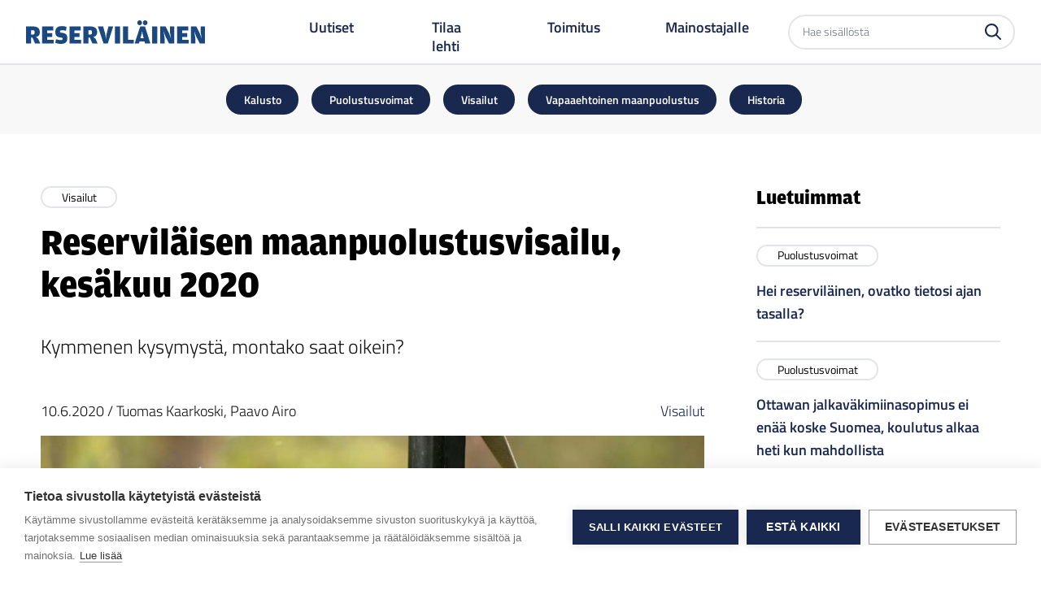

--- FILE ---
content_type: text/html; charset=UTF-8
request_url: https://reservilainen.fi/reservilaisen-maanpuolustusvisailu-kesakuu-2020/
body_size: 11083
content:
<!doctype html>
<html lang="fi">

<head>
    <meta name="viewport" content="width=device-width, initial-scale=1">

    <meta name='robots' content='index, follow, max-image-preview:large, max-snippet:-1, max-video-preview:-1' />
	<style>img:is([sizes="auto" i], [sizes^="auto," i]) { contain-intrinsic-size: 3000px 1500px }</style>
	
<!-- Google Tag Manager for WordPress by gtm4wp.com -->
<script data-cfasync="false" data-pagespeed-no-defer>
	var gtm4wp_datalayer_name = "dataLayer";
	var dataLayer = dataLayer || [];
</script>
<!-- End Google Tag Manager for WordPress by gtm4wp.com -->
	<!-- This site is optimized with the Yoast SEO plugin v26.1.1 - https://yoast.com/wordpress/plugins/seo/ -->
	<title>Reserviläisen maanpuolustusvisailu, kesäkuu 2020 - Reserviläinen</title>
	<meta name="description" content="Kymmenen kysymystä, montako saat oikein?" />
	<link rel="canonical" href="https://reservilainen.fi/reservilaisen-maanpuolustusvisailu-kesakuu-2020/" />
	<meta property="og:locale" content="fi_FI" />
	<meta property="og:type" content="article" />
	<meta property="og:title" content="Reserviläisen maanpuolustusvisailu, kesäkuu 2020 - Reserviläinen" />
	<meta property="og:description" content="Kymmenen kysymystä, montako saat oikein?" />
	<meta property="og:url" content="https://reservilainen.fi/reservilaisen-maanpuolustusvisailu-kesakuu-2020/" />
	<meta property="og:site_name" content="Reserviläinen" />
	<meta property="article:published_time" content="2020-06-09T21:00:00+00:00" />
	<meta property="article:modified_time" content="2022-08-12T08:07:22+00:00" />
	<meta property="og:image" content="https://reservilainen.fi/app/uploads/2022/06/IMG_2299x.jpg" />
	<meta property="og:image:width" content="900" />
	<meta property="og:image:height" content="600" />
	<meta property="og:image:type" content="image/jpeg" />
	<meta name="author" content="Valve Branding" />
	<meta name="twitter:card" content="summary_large_image" />
	<meta name="twitter:label1" content="Written by" />
	<meta name="twitter:data1" content="Valve Branding" />
	<meta name="twitter:label2" content="Est. reading time" />
	<meta name="twitter:data2" content="1 minuutti" />
	<script type="application/ld+json" class="yoast-schema-graph">{"@context":"https://schema.org","@graph":[{"@type":"WebPage","@id":"https://reservilainen.fi/reservilaisen-maanpuolustusvisailu-kesakuu-2020/","url":"https://reservilainen.fi/reservilaisen-maanpuolustusvisailu-kesakuu-2020/","name":"Reserviläisen maanpuolustusvisailu, kesäkuu 2020 - Reserviläinen","isPartOf":{"@id":"https://reservilainen.fi/#website"},"primaryImageOfPage":{"@id":"https://reservilainen.fi/reservilaisen-maanpuolustusvisailu-kesakuu-2020/#primaryimage"},"image":{"@id":"https://reservilainen.fi/reservilaisen-maanpuolustusvisailu-kesakuu-2020/#primaryimage"},"thumbnailUrl":"https://reservilainen.fi/app/uploads/2022/06/IMG_2299x.jpg","datePublished":"2020-06-09T21:00:00+00:00","dateModified":"2022-08-12T08:07:22+00:00","author":{"@id":"https://reservilainen.fi/#/schema/person/dccd52c1e74bb5f19ef37fbbd7fecfdf"},"description":"Kymmenen kysymystä, montako saat oikein?","breadcrumb":{"@id":"https://reservilainen.fi/reservilaisen-maanpuolustusvisailu-kesakuu-2020/#breadcrumb"},"inLanguage":"fi","potentialAction":[{"@type":"ReadAction","target":["https://reservilainen.fi/reservilaisen-maanpuolustusvisailu-kesakuu-2020/"]}]},{"@type":"ImageObject","inLanguage":"fi","@id":"https://reservilainen.fi/reservilaisen-maanpuolustusvisailu-kesakuu-2020/#primaryimage","url":"https://reservilainen.fi/app/uploads/2022/06/IMG_2299x.jpg","contentUrl":"https://reservilainen.fi/app/uploads/2022/06/IMG_2299x.jpg","width":900,"height":600},{"@type":"BreadcrumbList","@id":"https://reservilainen.fi/reservilaisen-maanpuolustusvisailu-kesakuu-2020/#breadcrumb","itemListElement":[{"@type":"ListItem","position":1,"name":"Home","item":"https://reservilainen.fi/"},{"@type":"ListItem","position":2,"name":"Uutiset","item":"https://reservilainen.fi/uutiset/"},{"@type":"ListItem","position":3,"name":"Reserviläisen maanpuolustusvisailu, kesäkuu 2020"}]},{"@type":"WebSite","@id":"https://reservilainen.fi/#website","url":"https://reservilainen.fi/","name":"Reserviläinen","description":"","potentialAction":[{"@type":"SearchAction","target":{"@type":"EntryPoint","urlTemplate":"https://reservilainen.fi/?s={search_term_string}"},"query-input":{"@type":"PropertyValueSpecification","valueRequired":true,"valueName":"search_term_string"}}],"inLanguage":"fi"},{"@type":"Person","@id":"https://reservilainen.fi/#/schema/person/dccd52c1e74bb5f19ef37fbbd7fecfdf","name":"Valve Branding","image":{"@type":"ImageObject","inLanguage":"fi","@id":"https://reservilainen.fi/#/schema/person/image/","url":"https://secure.gravatar.com/avatar/0d8fd5d5615eaddaa777cc38a3988a1327df8584fcb402f9b6152c1fafc5022a?s=96&d=mm&r=g","contentUrl":"https://secure.gravatar.com/avatar/0d8fd5d5615eaddaa777cc38a3988a1327df8584fcb402f9b6152c1fafc5022a?s=96&d=mm&r=g","caption":"Valve Branding"}}]}</script>
	<!-- / Yoast SEO plugin. -->



<!-- Google Tag Manager for WordPress by gtm4wp.com -->
<!-- GTM Container placement set to automatic -->
<script data-cfasync="false" data-pagespeed-no-defer>
	var dataLayer_content = {"pagePostType":"post","pagePostType2":"single-post","pageCategory":["visailut"],"pageAttributes":["visailut"],"pagePostAuthor":"Valve Branding"};
	dataLayer.push( dataLayer_content );
</script>
<script data-cfasync="false" data-pagespeed-no-defer>
(function(w,d,s,l,i){w[l]=w[l]||[];w[l].push({'gtm.start':
new Date().getTime(),event:'gtm.js'});var f=d.getElementsByTagName(s)[0],
j=d.createElement(s),dl=l!='dataLayer'?'&l='+l:'';j.async=true;j.src=
'//www.googletagmanager.com/gtm.js?id='+i+dl;f.parentNode.insertBefore(j,f);
})(window,document,'script','dataLayer','GTM-WPF9W98');
</script>
<!-- End Google Tag Manager for WordPress by gtm4wp.com --><link rel='stylesheet' id='sbi_styles-css' href='https://reservilainen.fi/app/plugins/instagram-feed/css/sbi-styles.min.css?ver=6.9.1' type='text/css' media='all' />
<link rel='stylesheet' id='wp-block-library-css' href='https://reservilainen.fi/wp/wp-includes/css/dist/block-library/style.min.css?ver=6.8.3' type='text/css' media='all' />
<style id='global-styles-inline-css' type='text/css'>
:root{--wp--preset--aspect-ratio--square: 1;--wp--preset--aspect-ratio--4-3: 4/3;--wp--preset--aspect-ratio--3-4: 3/4;--wp--preset--aspect-ratio--3-2: 3/2;--wp--preset--aspect-ratio--2-3: 2/3;--wp--preset--aspect-ratio--16-9: 16/9;--wp--preset--aspect-ratio--9-16: 9/16;--wp--preset--color--black: #000000;--wp--preset--color--cyan-bluish-gray: #abb8c3;--wp--preset--color--white: #ffffff;--wp--preset--color--pale-pink: #f78da7;--wp--preset--color--vivid-red: #cf2e2e;--wp--preset--color--luminous-vivid-orange: #ff6900;--wp--preset--color--luminous-vivid-amber: #fcb900;--wp--preset--color--light-green-cyan: #7bdcb5;--wp--preset--color--vivid-green-cyan: #00d084;--wp--preset--color--pale-cyan-blue: #8ed1fc;--wp--preset--color--vivid-cyan-blue: #0693e3;--wp--preset--color--vivid-purple: #9b51e0;--wp--preset--color--reservilainen-dark-blue: #19284E;--wp--preset--color--reservilainen-dark-green: #559261;--wp--preset--color--reservilainen-gray: #34535F;--wp--preset--color--reservilainen-light-gray: #E1E5E7;--wp--preset--color--reservilainen-gray-lightest: #F8F8F8;--wp--preset--gradient--vivid-cyan-blue-to-vivid-purple: linear-gradient(135deg,rgba(6,147,227,1) 0%,rgb(155,81,224) 100%);--wp--preset--gradient--light-green-cyan-to-vivid-green-cyan: linear-gradient(135deg,rgb(122,220,180) 0%,rgb(0,208,130) 100%);--wp--preset--gradient--luminous-vivid-amber-to-luminous-vivid-orange: linear-gradient(135deg,rgba(252,185,0,1) 0%,rgba(255,105,0,1) 100%);--wp--preset--gradient--luminous-vivid-orange-to-vivid-red: linear-gradient(135deg,rgba(255,105,0,1) 0%,rgb(207,46,46) 100%);--wp--preset--gradient--very-light-gray-to-cyan-bluish-gray: linear-gradient(135deg,rgb(238,238,238) 0%,rgb(169,184,195) 100%);--wp--preset--gradient--cool-to-warm-spectrum: linear-gradient(135deg,rgb(74,234,220) 0%,rgb(151,120,209) 20%,rgb(207,42,186) 40%,rgb(238,44,130) 60%,rgb(251,105,98) 80%,rgb(254,248,76) 100%);--wp--preset--gradient--blush-light-purple: linear-gradient(135deg,rgb(255,206,236) 0%,rgb(152,150,240) 100%);--wp--preset--gradient--blush-bordeaux: linear-gradient(135deg,rgb(254,205,165) 0%,rgb(254,45,45) 50%,rgb(107,0,62) 100%);--wp--preset--gradient--luminous-dusk: linear-gradient(135deg,rgb(255,203,112) 0%,rgb(199,81,192) 50%,rgb(65,88,208) 100%);--wp--preset--gradient--pale-ocean: linear-gradient(135deg,rgb(255,245,203) 0%,rgb(182,227,212) 50%,rgb(51,167,181) 100%);--wp--preset--gradient--electric-grass: linear-gradient(135deg,rgb(202,248,128) 0%,rgb(113,206,126) 100%);--wp--preset--gradient--midnight: linear-gradient(135deg,rgb(2,3,129) 0%,rgb(40,116,252) 100%);--wp--preset--font-size--small: 13px;--wp--preset--font-size--medium: 20px;--wp--preset--font-size--large: 36px;--wp--preset--font-size--x-large: 42px;--wp--preset--spacing--20: 0.44rem;--wp--preset--spacing--30: 0.67rem;--wp--preset--spacing--40: 1rem;--wp--preset--spacing--50: 1.5rem;--wp--preset--spacing--60: 2.25rem;--wp--preset--spacing--70: 3.38rem;--wp--preset--spacing--80: 5.06rem;--wp--preset--shadow--natural: 6px 6px 9px rgba(0, 0, 0, 0.2);--wp--preset--shadow--deep: 12px 12px 50px rgba(0, 0, 0, 0.4);--wp--preset--shadow--sharp: 6px 6px 0px rgba(0, 0, 0, 0.2);--wp--preset--shadow--outlined: 6px 6px 0px -3px rgba(255, 255, 255, 1), 6px 6px rgba(0, 0, 0, 1);--wp--preset--shadow--crisp: 6px 6px 0px rgba(0, 0, 0, 1);}:root { --wp--style--global--content-size: 860px;--wp--style--global--wide-size: 1000px; }:where(body) { margin: 0; }.wp-site-blocks > .alignleft { float: left; margin-right: 2em; }.wp-site-blocks > .alignright { float: right; margin-left: 2em; }.wp-site-blocks > .aligncenter { justify-content: center; margin-left: auto; margin-right: auto; }:where(.is-layout-flex){gap: 0.5em;}:where(.is-layout-grid){gap: 0.5em;}.is-layout-flow > .alignleft{float: left;margin-inline-start: 0;margin-inline-end: 2em;}.is-layout-flow > .alignright{float: right;margin-inline-start: 2em;margin-inline-end: 0;}.is-layout-flow > .aligncenter{margin-left: auto !important;margin-right: auto !important;}.is-layout-constrained > .alignleft{float: left;margin-inline-start: 0;margin-inline-end: 2em;}.is-layout-constrained > .alignright{float: right;margin-inline-start: 2em;margin-inline-end: 0;}.is-layout-constrained > .aligncenter{margin-left: auto !important;margin-right: auto !important;}.is-layout-constrained > :where(:not(.alignleft):not(.alignright):not(.alignfull)){max-width: var(--wp--style--global--content-size);margin-left: auto !important;margin-right: auto !important;}.is-layout-constrained > .alignwide{max-width: var(--wp--style--global--wide-size);}body .is-layout-flex{display: flex;}.is-layout-flex{flex-wrap: wrap;align-items: center;}.is-layout-flex > :is(*, div){margin: 0;}body .is-layout-grid{display: grid;}.is-layout-grid > :is(*, div){margin: 0;}body{padding-top: 0px;padding-right: 0px;padding-bottom: 0px;padding-left: 0px;}a:where(:not(.wp-element-button)){text-decoration: underline;}:root :where(.wp-element-button, .wp-block-button__link){background-color: #32373c;border-width: 0;color: #fff;font-family: inherit;font-size: inherit;line-height: inherit;padding: calc(0.667em + 2px) calc(1.333em + 2px);text-decoration: none;}.has-black-color{color: var(--wp--preset--color--black) !important;}.has-cyan-bluish-gray-color{color: var(--wp--preset--color--cyan-bluish-gray) !important;}.has-white-color{color: var(--wp--preset--color--white) !important;}.has-pale-pink-color{color: var(--wp--preset--color--pale-pink) !important;}.has-vivid-red-color{color: var(--wp--preset--color--vivid-red) !important;}.has-luminous-vivid-orange-color{color: var(--wp--preset--color--luminous-vivid-orange) !important;}.has-luminous-vivid-amber-color{color: var(--wp--preset--color--luminous-vivid-amber) !important;}.has-light-green-cyan-color{color: var(--wp--preset--color--light-green-cyan) !important;}.has-vivid-green-cyan-color{color: var(--wp--preset--color--vivid-green-cyan) !important;}.has-pale-cyan-blue-color{color: var(--wp--preset--color--pale-cyan-blue) !important;}.has-vivid-cyan-blue-color{color: var(--wp--preset--color--vivid-cyan-blue) !important;}.has-vivid-purple-color{color: var(--wp--preset--color--vivid-purple) !important;}.has-reservilainen-dark-blue-color{color: var(--wp--preset--color--reservilainen-dark-blue) !important;}.has-reservilainen-dark-green-color{color: var(--wp--preset--color--reservilainen-dark-green) !important;}.has-reservilainen-gray-color{color: var(--wp--preset--color--reservilainen-gray) !important;}.has-reservilainen-light-gray-color{color: var(--wp--preset--color--reservilainen-light-gray) !important;}.has-reservilainen-gray-lightest-color{color: var(--wp--preset--color--reservilainen-gray-lightest) !important;}.has-black-background-color{background-color: var(--wp--preset--color--black) !important;}.has-cyan-bluish-gray-background-color{background-color: var(--wp--preset--color--cyan-bluish-gray) !important;}.has-white-background-color{background-color: var(--wp--preset--color--white) !important;}.has-pale-pink-background-color{background-color: var(--wp--preset--color--pale-pink) !important;}.has-vivid-red-background-color{background-color: var(--wp--preset--color--vivid-red) !important;}.has-luminous-vivid-orange-background-color{background-color: var(--wp--preset--color--luminous-vivid-orange) !important;}.has-luminous-vivid-amber-background-color{background-color: var(--wp--preset--color--luminous-vivid-amber) !important;}.has-light-green-cyan-background-color{background-color: var(--wp--preset--color--light-green-cyan) !important;}.has-vivid-green-cyan-background-color{background-color: var(--wp--preset--color--vivid-green-cyan) !important;}.has-pale-cyan-blue-background-color{background-color: var(--wp--preset--color--pale-cyan-blue) !important;}.has-vivid-cyan-blue-background-color{background-color: var(--wp--preset--color--vivid-cyan-blue) !important;}.has-vivid-purple-background-color{background-color: var(--wp--preset--color--vivid-purple) !important;}.has-reservilainen-dark-blue-background-color{background-color: var(--wp--preset--color--reservilainen-dark-blue) !important;}.has-reservilainen-dark-green-background-color{background-color: var(--wp--preset--color--reservilainen-dark-green) !important;}.has-reservilainen-gray-background-color{background-color: var(--wp--preset--color--reservilainen-gray) !important;}.has-reservilainen-light-gray-background-color{background-color: var(--wp--preset--color--reservilainen-light-gray) !important;}.has-reservilainen-gray-lightest-background-color{background-color: var(--wp--preset--color--reservilainen-gray-lightest) !important;}.has-black-border-color{border-color: var(--wp--preset--color--black) !important;}.has-cyan-bluish-gray-border-color{border-color: var(--wp--preset--color--cyan-bluish-gray) !important;}.has-white-border-color{border-color: var(--wp--preset--color--white) !important;}.has-pale-pink-border-color{border-color: var(--wp--preset--color--pale-pink) !important;}.has-vivid-red-border-color{border-color: var(--wp--preset--color--vivid-red) !important;}.has-luminous-vivid-orange-border-color{border-color: var(--wp--preset--color--luminous-vivid-orange) !important;}.has-luminous-vivid-amber-border-color{border-color: var(--wp--preset--color--luminous-vivid-amber) !important;}.has-light-green-cyan-border-color{border-color: var(--wp--preset--color--light-green-cyan) !important;}.has-vivid-green-cyan-border-color{border-color: var(--wp--preset--color--vivid-green-cyan) !important;}.has-pale-cyan-blue-border-color{border-color: var(--wp--preset--color--pale-cyan-blue) !important;}.has-vivid-cyan-blue-border-color{border-color: var(--wp--preset--color--vivid-cyan-blue) !important;}.has-vivid-purple-border-color{border-color: var(--wp--preset--color--vivid-purple) !important;}.has-reservilainen-dark-blue-border-color{border-color: var(--wp--preset--color--reservilainen-dark-blue) !important;}.has-reservilainen-dark-green-border-color{border-color: var(--wp--preset--color--reservilainen-dark-green) !important;}.has-reservilainen-gray-border-color{border-color: var(--wp--preset--color--reservilainen-gray) !important;}.has-reservilainen-light-gray-border-color{border-color: var(--wp--preset--color--reservilainen-light-gray) !important;}.has-reservilainen-gray-lightest-border-color{border-color: var(--wp--preset--color--reservilainen-gray-lightest) !important;}.has-vivid-cyan-blue-to-vivid-purple-gradient-background{background: var(--wp--preset--gradient--vivid-cyan-blue-to-vivid-purple) !important;}.has-light-green-cyan-to-vivid-green-cyan-gradient-background{background: var(--wp--preset--gradient--light-green-cyan-to-vivid-green-cyan) !important;}.has-luminous-vivid-amber-to-luminous-vivid-orange-gradient-background{background: var(--wp--preset--gradient--luminous-vivid-amber-to-luminous-vivid-orange) !important;}.has-luminous-vivid-orange-to-vivid-red-gradient-background{background: var(--wp--preset--gradient--luminous-vivid-orange-to-vivid-red) !important;}.has-very-light-gray-to-cyan-bluish-gray-gradient-background{background: var(--wp--preset--gradient--very-light-gray-to-cyan-bluish-gray) !important;}.has-cool-to-warm-spectrum-gradient-background{background: var(--wp--preset--gradient--cool-to-warm-spectrum) !important;}.has-blush-light-purple-gradient-background{background: var(--wp--preset--gradient--blush-light-purple) !important;}.has-blush-bordeaux-gradient-background{background: var(--wp--preset--gradient--blush-bordeaux) !important;}.has-luminous-dusk-gradient-background{background: var(--wp--preset--gradient--luminous-dusk) !important;}.has-pale-ocean-gradient-background{background: var(--wp--preset--gradient--pale-ocean) !important;}.has-electric-grass-gradient-background{background: var(--wp--preset--gradient--electric-grass) !important;}.has-midnight-gradient-background{background: var(--wp--preset--gradient--midnight) !important;}.has-small-font-size{font-size: var(--wp--preset--font-size--small) !important;}.has-medium-font-size{font-size: var(--wp--preset--font-size--medium) !important;}.has-large-font-size{font-size: var(--wp--preset--font-size--large) !important;}.has-x-large-font-size{font-size: var(--wp--preset--font-size--x-large) !important;}
:where(.wp-block-post-template.is-layout-flex){gap: 1.25em;}:where(.wp-block-post-template.is-layout-grid){gap: 1.25em;}
:where(.wp-block-columns.is-layout-flex){gap: 2em;}:where(.wp-block-columns.is-layout-grid){gap: 2em;}
:root :where(.wp-block-pullquote){font-size: 1.5em;line-height: 1.6;}
</style>
<link rel='stylesheet' id='main-styles-css' href='https://reservilainen.fi/app/themes/reservilainen/dist/styles/styles.css?ver=6.8.3' type='text/css' media='all' />
<script type="text/javascript" src="https://reservilainen.fi/app/mu-plugins/wp-sentry/public/wp-sentry-browser.min.js?ver=8.9.0" id="wp-sentry-browser-bundle-js"></script>
<script type="text/javascript" id="wp-sentry-browser-js-extra">
/* <![CDATA[ */
var wp_sentry = {"environment":"production","release":"","context":{"tags":{"wordpress":"6.8.3","language":"fi"}},"dsn":"https:\/\/3ecc82ade1e52a94ab44e9769802dda3@o4508138409033728.ingest.de.sentry.io\/4510080712638544"};
/* ]]> */
</script>
<script type="text/javascript" src="https://reservilainen.fi/app/mu-plugins/wp-sentry/public/wp-sentry-init.js?ver=8.9.0" id="wp-sentry-browser-js"></script>
<script type="text/javascript" src="https://reservilainen.fi/wp/wp-includes/js/jquery/jquery.min.js?ver=3.7.1" id="jquery-core-js"></script>
<script type="text/javascript" src="https://reservilainen.fi/wp/wp-includes/js/jquery/jquery-migrate.min.js?ver=3.4.1" id="jquery-migrate-js"></script>
<link rel="https://api.w.org/" href="https://reservilainen.fi/wp-json/" /><link rel="alternate" title="JSON" type="application/json" href="https://reservilainen.fi/wp-json/wp/v2/posts/2667" /><link rel='shortlink' href='https://reservilainen.fi/?p=2667' />
<link rel="alternate" title="oEmbed (JSON)" type="application/json+oembed" href="https://reservilainen.fi/wp-json/oembed/1.0/embed?url=https%3A%2F%2Freservilainen.fi%2Freservilaisen-maanpuolustusvisailu-kesakuu-2020%2F" />
<link rel="alternate" title="oEmbed (XML)" type="text/xml+oembed" href="https://reservilainen.fi/wp-json/oembed/1.0/embed?url=https%3A%2F%2Freservilainen.fi%2Freservilaisen-maanpuolustusvisailu-kesakuu-2020%2F&#038;format=xml" />
<link rel="icon" href="https://reservilainen.fi/app/uploads/2022/09/Reservilainen-favicon-150x150.png" sizes="32x32" />
<link rel="icon" href="https://reservilainen.fi/app/uploads/2022/09/Reservilainen-favicon-250x250.png" sizes="192x192" />
<link rel="apple-touch-icon" href="https://reservilainen.fi/app/uploads/2022/09/Reservilainen-favicon-250x250.png" />
<meta name="msapplication-TileImage" content="https://reservilainen.fi/app/uploads/2022/09/Reservilainen-favicon.png" />
</head>

<body class="wp-singular post-template-default single single-post postid-2667 single-format-standard wp-embed-responsive wp-theme-reservilainen">
    <header id="header top" class="header container-fluid">
        <nav id="navbar-main" class="main-navbar bg-white h-[65px] md:h-[80px]">
    <div class="main-navbar__container flex justify-between items-center border-b-[1.5px] border-solid border-b-reservilainen_gray_light px-4 md:px-8 h-[65px] md:h-[80px]">
        <div class="main-navbar__logo-container inline-flex items-center  md:flex-1 lg:mr-4 xl:mr-16">
			<a class="main-navbar__logo-container__link" alt="Etusivu" href="https://reservilainen.fi">
				<img class="main-navbar__logo-container__logo  w-[140px] min-w-[140px] xl:w-[220px] xl:min-w-[220px]" alt="Reserviläinen" title="Siirry etusivulle" src="https://reservilainen.fi/app/themes/reservilainen/dist//images/reservilainen-logo.svg">

				<span class="screen-reader-text">
					Reserviläinen				</span>
			</a>
		</div>
		<div class="main-navbar__desktop-menu-container hidden lg:flex lg:items-center">
			<div class="main-navbar__desktop-menu-container__main-menu px-8">
				<ul id="menu-paavalikko" class="navbar-nav desktop ml-0 flex"><li id="menu-item-22" class="menu-item menu-item-type-post_type menu-item-object-page current_page_parent menu-item-22"><a href="https://reservilainen.fi/uutiset/">Uutiset</a></li>
<li id="menu-item-357" class="menu-item menu-item-type-custom menu-item-object-custom menu-item-357"><a target="_blank" href="https://www.lehtiluukku.fi/lehdet/reservilainen/">Tilaa lehti</a></li>
<li id="menu-item-20" class="menu-item menu-item-type-post_type menu-item-object-page menu-item-20"><a href="https://reservilainen.fi/toimitus/">Toimitus</a></li>
<li id="menu-item-19" class="menu-item menu-item-type-post_type menu-item-object-page menu-item-19"><a href="https://reservilainen.fi/mainostajalle/">Mainostajalle</a></li>
</ul>			</div>
			<div class="main-navbar__desktop-menu-container__search-container">
				<form role="search" aria-label="Etsi sivustolta"  method="get" class="search-form" action="https://reservilainen.fi/">
	<label>
		<span class="screen-reader-text">Etsi sivustolta</span>
		<input type="search" class="search-field" placeholder="Hae sisällöstä" value="" name="s" />
	</label>
	<button type="submit" class="search-submit" value=""><svg width="20" height="20" viewBox="0 0 20 20" fill="none" xmlns="http://www.w3.org/2000/svg"><path d="M19.693 18.2181L14.8642 13.3883C15.9927 11.9332 16.6051 10.144 16.6052 8.3026C16.6082 7.21184 16.3948 6.13133 15.9774 5.12361C15.56 4.11589 14.9468 3.201 14.1733 2.4319C13.4041 1.65853 12.4892 1.04539 11.4815 0.627956C10.4738 0.210525 9.39334 -0.00289889 8.30261 3.20609e-05C7.21185 -0.00300934 6.13132 0.210367 5.1236 0.627803C4.11588 1.04524 3.201 1.65844 2.43191 2.4319C1.65854 3.20106 1.04539 4.11597 0.627957 5.12367C0.210527 6.13138 -0.00290117 7.21186 2.97823e-05 8.3026C-0.00290117 9.39333 0.210527 10.4738 0.627957 11.4815C1.04539 12.4892 1.65854 13.4041 2.43191 14.1733C3.20104 14.9467 4.11592 15.5599 5.12363 15.9773C6.13134 16.3948 7.21186 16.6082 8.30261 16.6052C10.1441 16.6056 11.9334 15.9931 13.3883 14.8643L18.2181 19.694C18.3147 19.7913 18.4297 19.8685 18.5564 19.921C18.6831 19.9735 18.8189 20.0004 18.956 20C19.0932 20.0004 19.229 19.9735 19.3557 19.921C19.4824 19.8685 19.5974 19.7913 19.694 19.694C19.7914 19.5974 19.8686 19.4824 19.9211 19.3557C19.9736 19.229 20.0004 19.0932 20 18.956C20.0002 18.8188 19.9732 18.683 19.9205 18.5563C19.8678 18.4296 19.7904 18.3147 19.693 18.2181ZM8.30261 2.08792C9.12 2.08511 9.92981 2.24462 10.6851 2.5572C11.4403 2.86978 12.126 3.3292 12.7024 3.90883C13.2814 4.48454 13.7405 5.16942 14.0531 5.92379C14.3657 6.67816 14.5255 7.48704 14.5233 8.3036C14.5254 9.12015 14.3656 9.92901 14.053 10.6834C13.7405 11.4377 13.2814 12.1226 12.7024 12.6984C12.126 13.278 11.4403 13.7374 10.6851 14.05C9.92981 14.3626 9.12 14.5221 8.30261 14.5193C7.48606 14.5214 6.67718 14.3616 5.92282 14.049C5.16845 13.7365 4.48356 13.2774 3.90782 12.6984C3.32824 12.122 2.86887 11.4363 2.55629 10.681C2.24372 9.92578 2.08417 9.11598 2.08693 8.2986C2.08472 7.48204 2.24452 6.67316 2.55709 5.91879C2.86965 5.16442 3.32875 4.47954 3.90782 3.90383C4.48398 3.32571 5.16905 2.86755 5.9234 2.55586C6.67774 2.24416 7.48641 2.08512 8.30261 2.08792Z" /></svg></button>
</form>
			</div>
		</div>
		<div class="main-navbar__mobile-menu-container block lg:hidden">
			<button class="navbar-toggler not-active" id="menu-toggle" type="button" data-toggle="collapse" data-target="#navbarSupportedContent" aria-controls="navbarSupportedContent" aria-expanded="false" aria-label="Toggle navigation">
				<div class="navbar-toggler-text label-menu">
					Valikko				</div>
				<div class="navbar-toggler-text label-close">
					Sulje				</div>
				<div class="hamburger-box">
					<span></span>
					<span></span>
					<span></span>
				</div>
			</button>
			<div id="navbarSupportedContent" class="main-navbar__mobile-menu-container__wrapper collapse navbar-collapse pt-8 overflow-y-auto">
				<div class="main-navbar__mobile-menu-container__wrapper__search-container px-8">
					<form role="search" aria-label="Etsi sivustolta"  method="get" class="search-form" action="https://reservilainen.fi/">
	<label>
		<span class="screen-reader-text">Etsi sivustolta</span>
		<input type="search" class="search-field" placeholder="Hae sisällöstä" value="" name="s" />
	</label>
	<button type="submit" class="search-submit" value=""><svg width="20" height="20" viewBox="0 0 20 20" fill="none" xmlns="http://www.w3.org/2000/svg"><path d="M19.693 18.2181L14.8642 13.3883C15.9927 11.9332 16.6051 10.144 16.6052 8.3026C16.6082 7.21184 16.3948 6.13133 15.9774 5.12361C15.56 4.11589 14.9468 3.201 14.1733 2.4319C13.4041 1.65853 12.4892 1.04539 11.4815 0.627956C10.4738 0.210525 9.39334 -0.00289889 8.30261 3.20609e-05C7.21185 -0.00300934 6.13132 0.210367 5.1236 0.627803C4.11588 1.04524 3.201 1.65844 2.43191 2.4319C1.65854 3.20106 1.04539 4.11597 0.627957 5.12367C0.210527 6.13138 -0.00290117 7.21186 2.97823e-05 8.3026C-0.00290117 9.39333 0.210527 10.4738 0.627957 11.4815C1.04539 12.4892 1.65854 13.4041 2.43191 14.1733C3.20104 14.9467 4.11592 15.5599 5.12363 15.9773C6.13134 16.3948 7.21186 16.6082 8.30261 16.6052C10.1441 16.6056 11.9334 15.9931 13.3883 14.8643L18.2181 19.694C18.3147 19.7913 18.4297 19.8685 18.5564 19.921C18.6831 19.9735 18.8189 20.0004 18.956 20C19.0932 20.0004 19.229 19.9735 19.3557 19.921C19.4824 19.8685 19.5974 19.7913 19.694 19.694C19.7914 19.5974 19.8686 19.4824 19.9211 19.3557C19.9736 19.229 20.0004 19.0932 20 18.956C20.0002 18.8188 19.9732 18.683 19.9205 18.5563C19.8678 18.4296 19.7904 18.3147 19.693 18.2181ZM8.30261 2.08792C9.12 2.08511 9.92981 2.24462 10.6851 2.5572C11.4403 2.86978 12.126 3.3292 12.7024 3.90883C13.2814 4.48454 13.7405 5.16942 14.0531 5.92379C14.3657 6.67816 14.5255 7.48704 14.5233 8.3036C14.5254 9.12015 14.3656 9.92901 14.053 10.6834C13.7405 11.4377 13.2814 12.1226 12.7024 12.6984C12.126 13.278 11.4403 13.7374 10.6851 14.05C9.92981 14.3626 9.12 14.5221 8.30261 14.5193C7.48606 14.5214 6.67718 14.3616 5.92282 14.049C5.16845 13.7365 4.48356 13.2774 3.90782 12.6984C3.32824 12.122 2.86887 11.4363 2.55629 10.681C2.24372 9.92578 2.08417 9.11598 2.08693 8.2986C2.08472 7.48204 2.24452 6.67316 2.55709 5.91879C2.86965 5.16442 3.32875 4.47954 3.90782 3.90383C4.48398 3.32571 5.16905 2.86755 5.9234 2.55586C6.67774 2.24416 7.48641 2.08512 8.30261 2.08792Z" /></svg></button>
</form>
				</div>
				<div class="main-navbar__mobile-menu-container__wrapper__main-menu__wrapper px-8 max-h-full">
					<ul id="menu-paavalikko-1" class="navbar-nav mobile"><li class="menu-item menu-item-type-post_type menu-item-object-page current_page_parent menu-item-22 nav-item"><a href="https://reservilainen.fi/uutiset/" class="nav-link">Uutiset</a></li>
<li class="menu-item menu-item-type-custom menu-item-object-custom menu-item-357 nav-item"><a target="_blank" href="https://www.lehtiluukku.fi/lehdet/reservilainen/" class="nav-link">Tilaa lehti</a></li>
<li class="menu-item menu-item-type-post_type menu-item-object-page menu-item-20 nav-item"><a href="https://reservilainen.fi/toimitus/" class="nav-link">Toimitus</a></li>
<li class="menu-item menu-item-type-post_type menu-item-object-page menu-item-19 nav-item"><a href="https://reservilainen.fi/mainostajalle/" class="nav-link">Mainostajalle</a></li>
</ul>				</div>
			</div>
		</div>
    </div>
</nav>
    </header>
<main id="main" role="main" class="site-main">
			<section id="featured-news-themes" class="featured-news-themes bg-reservilainen_gray_lightest">
			<div class="featured-news-themes__container x-scroll-mobile-shadow container w-full py-6 lg:px-32 overflow-x-scroll md:overflow-x-auto">
				<ul class="featured-news-themes__themes-list flex w-full md:justify-center">
											<li class="featured-news-themes__themes-list__theme">
									<a class="custom-button font-normal  kalusto featured-news-themes__themes-list__theme__button mr-4" href="https://reservilainen.fi/category/kalusto/" target="_self"><span class="label">Kalusto</span></a>
								</li>
												<li class="featured-news-themes__themes-list__theme">
									<a class="custom-button font-normal  puolustusvoimat featured-news-themes__themes-list__theme__button mr-4" href="https://reservilainen.fi/category/puolustusvoimat/" target="_self"><span class="label">Puolustusvoimat</span></a>
								</li>
												<li class="featured-news-themes__themes-list__theme">
									<a class="custom-button font-normal  visailut featured-news-themes__themes-list__theme__button mr-4" href="https://reservilainen.fi/category/visailut/" target="_self"><span class="label">Visailut</span></a>
								</li>
												<li class="featured-news-themes__themes-list__theme">
									<a class="custom-button font-normal  vapaaehtoinen-maanpuolustus featured-news-themes__themes-list__theme__button mr-4" href="https://reservilainen.fi/category/vapaaehtoinen-maanpuolustus/" target="_self"><span class="label">Vapaaehtoinen maanpuolustus</span></a>
								</li>
												<li class="featured-news-themes__themes-list__theme">
									<a class="custom-button font-normal  historia featured-news-themes__themes-list__theme__button mr-4" href="https://reservilainen.fi/category/historia/" target="_self"><span class="label">Historia</span></a>
								</li>
										</ul>
			</div>
		</section>
			<div class="single-article-wrapper mt-4 lg:mt-16 lg:flex">
		<section class="single-article-wrapper__article-container single-article lg:pr-16">

			<article id="post-2667" class="post-2667 post type-post status-publish format-standard has-post-thumbnail hentry category-visailut tag-visailut author-tuomas-kaarkoski-paavo-airo">
				        <div class="single-article__header">
			<div class="single-article__header__categories">
							<ul class="post-categories-list list-none ml-0 mb-1 pl-0 flex flex-wrap md:mb-2">
						<li class="post-categories-list__item visailutmain-category mr-2 mb-2">
							<div class="post-categories-list__item__container category-label">
				Visailut				</div>
						</li>
					</ul>
						</div>
			<div class="single-article__header__title">
				<h1 class="text-black">Reserviläisen maanpuolustusvisailu, kesäkuu 2020</h1>
			</div>
					<div class="single-article__lead-paragraph-container mb-12">
			<p class="single-article__lead-paragraph-container__lead-paragraph text-lg leading-normal mb-0 md:text-2xl md:leading-normal">Kymmenen kysymystä, montako saat oikein?</p>
		</div>
		            <div class="single-article__header__meta mb-4 text-sm lg:flex lg:justify-between lg:text-lg">
				<div class="single-article__meta__published-time">
					<span class="date">10.6.2020</span>
											<span class="separator"> / </span>
						<span class="author">Tuomas Kaarkoski, Paavo Airo</span>
										</div>
				<div class="single-article__meta__tags">
					<a href="https://reservilainen.fi/tag/visailut/" rel="tag">Visailut</a>				</div>
            </div>
        </div>
				<div class="single-article__featured-image relative mb-16">
			<div class="single-article__featured-image__image relative">
				<img width="900" height="600" src="https://reservilainen.fi/app/uploads/2022/06/IMG_2299x.jpg" class="attachment-large size-large wp-post-image" alt="" decoding="async" fetchpriority="high" srcset="https://reservilainen.fi/app/uploads/2022/06/IMG_2299x.jpg 900w, https://reservilainen.fi/app/uploads/2022/06/IMG_2299x-300x200.jpg 300w, https://reservilainen.fi/app/uploads/2022/06/IMG_2299x-768x512.jpg 768w" sizes="(max-width: 900px) 100vw, 900px" />			</div>
					</div>
		        <div class="single-article__content">
			<div id="C1001v2629" class="content" style="text-align: left;">Pienen tauon jälkeen olisi jälleen maanpuolustusvisailua tarjolla. Perinteen mukaan kymmenen kysymystä sopivalla sekoituksella kalustoa, historiaa ja ajankohtaisia asioita. Paljonko saat oikein?</div>


<a data-quiz="QQNHFRT4" data-type=4 href="https://take.quiz-maker.com/QQNHFRT4">Loading&#8230;</a><script>(function(i,s,o,g,r,a,m){var ql=document.querySelectorAll('A[quiz],DIV[quiz],A[data-quiz],DIV[data-quiz]'); if(ql){if(ql.length){for(var k=0;k<ql.length;k++){ql[k].id='quiz-embed-'+k;ql[k].href="javascript:var i=document.getElementById('quiz-embed-"+k+"');try{qz.startQuiz(i)}catch(e){i.start=1;i.style.cursor='wait';i.style.opacity='0.5'};void(0);"}}};i['QP']=r;i[r]=i[r]||function(){(i[r].q=i[r].q||[]).push(arguments)},i[r].l=1*new Date();a=s.createElement(o),m=s.getElementsByTagName(o)[0];a.async=1;a.src=g;m.parentNode.insertBefore(a,m)})(window,document,'script','https://take.quiz-maker.com/3012/CDN/quiz-embed-v1.js','qp');</script>
		</div>
		
			</article>
		</section>
		<section class="single-article-sidebar lg:w-1/4 lg:min-w-[300px]">
			<div class="single-article-sidebar__popular-articles hidden lg:block">
				<h3 class="single-article-sidebar__popular-articles__title text-black">Luetuimmat</h3>
							<ul class="popular-articles__articles list-none py-8 mx-0 md:flex md:flex-wrap pt-5 my-5 border-t-[1.5px] border-reservilainen_gray_light border-solid">
									<li class="popular-articles__articles__article mb-5 md:w-full pb-5 border-b-[1.5px] border-reservilainen_gray_light border-solid md:mb-5 ">
						<div class="article-teaser w-full mb-12 md:mb-0">
	<a href="https://reservilainen.fi/hei-reservilainen-ovatko-tietosi-ajan-tasalla/" class="block w-full">
					<ul class="post-categories-list list-none ml-0 mb-1 pl-0 flex flex-wrap md:mb-2">
						<li class="post-categories-list__item puolustusvoimatmain-category mr-2 mb-2">
							<div class="post-categories-list__item__container category-label">
				Puolustusvoimat				</div>
						</li>
					</ul>
					<h4 class="article-teaser__title font-semibold lg:text-lg mb-0 text-base">Hei reserviläinen, ovatko tietosi ajan tasalla?</h4>
			</a>
</div>
					</li>
										<li class="popular-articles__articles__article mb-5 md:w-full pb-5 border-b-[1.5px] border-reservilainen_gray_light border-solid md:mb-5 ">
						<div class="article-teaser w-full mb-12 md:mb-0">
	<a href="https://reservilainen.fi/ottawan-jalkavakimiinasopimus-ei-enaa-koske-suomea-koulutus-alkaa-heti-kun-mahdollista/" class="block w-full">
					<ul class="post-categories-list list-none ml-0 mb-1 pl-0 flex flex-wrap md:mb-2">
						<li class="post-categories-list__item puolustusvoimatmain-category mr-2 mb-2">
							<div class="post-categories-list__item__container category-label">
				Puolustusvoimat				</div>
						</li>
					</ul>
					<h4 class="article-teaser__title font-semibold lg:text-lg mb-0 text-base">Ottawan jalkaväkimiinasopimus ei enää koske Suomea, koulutus alkaa heti kun mahdollista</h4>
			</a>
</div>
					</li>
										<li class="popular-articles__articles__article mb-5 md:w-full pb-5 border-b-[1.5px] border-reservilainen_gray_light border-solid md:mb-5 ">
						<div class="article-teaser w-full mb-12 md:mb-0">
	<a href="https://reservilainen.fi/droonivalvontaa-ilman-lennattajaa-imatralla/" class="block w-full">
					<ul class="post-categories-list list-none ml-0 mb-1 pl-0 flex flex-wrap md:mb-2">
						<li class="post-categories-list__item kalustomain-category mr-2 mb-2">
							<div class="post-categories-list__item__container category-label">
				Kalusto				</div>
						</li>
					</ul>
					<h4 class="article-teaser__title font-semibold lg:text-lg mb-0 text-base">Droonivalvontaa ilman lennättäjää Imatralla</h4>
			</a>
</div>
					</li>
										<li class="popular-articles__articles__article mb-5 md:w-full pb-5 border-b-[1.5px] border-reservilainen_gray_light border-solid md:mb-5 ">
						<div class="article-teaser w-full mb-12 md:mb-0">
	<a href="https://reservilainen.fi/erillinen-pataljoona-4-oli-aikansa-erikoisjoukko/" class="block w-full">
					<ul class="post-categories-list list-none ml-0 mb-1 pl-0 flex flex-wrap md:mb-2">
						<li class="post-categories-list__item historiamain-category mr-2 mb-2">
							<div class="post-categories-list__item__container category-label">
				Historia				</div>
						</li>
					</ul>
					<h4 class="article-teaser__title font-semibold lg:text-lg mb-0 text-base">Erillinen Pataljoona 4 oli aikansa erikoisjoukko</h4>
			</a>
</div>
					</li>
										<li class="popular-articles__articles__article mb-5 md:w-full pb-5 border-b-[1.5px] border-reservilainen_gray_light border-solid md:mb-5 ">
						<div class="article-teaser w-full mb-12 md:mb-0">
	<a href="https://reservilainen.fi/nama-naton-lentokoneet-ovat-viholliselle-ensisijaisia-pitkan-kantaman-ilmataistelu-ja-ilmatorjuntaohjusten-maaleja/" class="block w-full">
					<ul class="post-categories-list list-none ml-0 mb-1 pl-0 flex flex-wrap md:mb-2">
						<li class="post-categories-list__item kalustomain-category mr-2 mb-2">
							<div class="post-categories-list__item__container category-label">
				Kalusto				</div>
						</li>
					</ul>
					<h4 class="article-teaser__title font-semibold lg:text-lg mb-0 text-base">Nämä Naton lentokoneet ovat viholliselle ensisijaisia pitkän kantaman ilmataistelu- ja ilmatorjuntaohjusten maaleja</h4>
			</a>
</div>
					</li>
										<li class="popular-articles__articles__article mb-5 md:w-full pb-5 border-b-[1.5px] border-reservilainen_gray_light border-solid md:mb-5 ">
						<div class="article-teaser w-full mb-12 md:mb-0">
	<a href="https://reservilainen.fi/panssarintuhoaja-paasti-hyokkaysvaunun-metrien-paahan-antti-sokan-uroteot-toivat-hanelle-mannerheim-ristin/" class="block w-full">
					<ul class="post-categories-list list-none ml-0 mb-1 pl-0 flex flex-wrap md:mb-2">
						<li class="post-categories-list__item historiamain-category mr-2 mb-2">
							<div class="post-categories-list__item__container category-label">
				Historia				</div>
						</li>
					</ul>
					<h4 class="article-teaser__title font-semibold lg:text-lg mb-0 text-base">Panssarintuhoaja päästi hyökkäysvaunun metrien päähän – Antti Sokan uroteot toivat hänelle Mannerheim-ristin </h4>
			</a>
</div>
					</li>
										<li class="popular-articles__articles__article mb-5 md:w-full pb-5 border-b-[1.5px] border-reservilainen_gray_light border-solid md:mb-5 ">
						<div class="article-teaser w-full mb-12 md:mb-0">
	<a href="https://reservilainen.fi/ukrainan-sodan-tilannekartta-kiinnostaa-laajasti-suosio-on-yllattanyt-suomalaiset-tekijatkin/" class="block w-full">
					<ul class="post-categories-list list-none ml-0 mb-1 pl-0 flex flex-wrap md:mb-2">
						<li class="post-categories-list__item vapaaehtoinen-maanpuolustusmain-category mr-2 mb-2">
							<div class="post-categories-list__item__container category-label">
				Vapaaehtoinen maanpuolustus				</div>
						</li>
					</ul>
					<h4 class="article-teaser__title font-semibold lg:text-lg mb-0 text-base">Ukrainan sodan tilannekartta kiinnostaa laajasti – suosio on yllättänyt suomalaiset tekijätkin</h4>
			</a>
</div>
					</li>
										<li class="popular-articles__articles__article mb-5 md:w-full pb-5 border-b-[1.5px] border-reservilainen_gray_light border-solid md:mb-5 ">
						<div class="article-teaser w-full mb-12 md:mb-0">
	<a href="https://reservilainen.fi/nato-jasenyys-on-avannut-nokialle-uusia-ovia-puolustusyhteistyohon/" class="block w-full">
					<ul class="post-categories-list list-none ml-0 mb-1 pl-0 flex flex-wrap md:mb-2">
						<li class="post-categories-list__item kalustomain-category mr-2 mb-2">
							<div class="post-categories-list__item__container category-label">
				Kalusto				</div>
						</li>
					</ul>
					<h4 class="article-teaser__title font-semibold lg:text-lg mb-0 text-base">Nato-jäsenyys on avannut Nokialle uusia ovia puolustusyhteistyöhön</h4>
			</a>
</div>
					</li>
								</ul>
						</div>
						<div id="r_ad_banner_3" class="r_ad_banner banner_3 w-full flex justify-center items-center">
				<a class="r_ad_banner__container block leading-none mx-auto" href="https://www.legad.fi/" target="_blank">
					<img class="r_ad_banner__container__banner-image" src="https://reservilainen.fi/app/uploads/2025/12/Legad_300x250px.jpg">
									</a>
			</div>
						<div id="r_ad_banner_4" class="r_ad_banner banner_4 w-full flex justify-center items-center">
				<a class="r_ad_banner__container block leading-none mx-auto" href="https://www.eira.fi/fi/tule-opiskelemaan/tule-opiskelemaan-lukioon/" target="_blank">
					<img class="r_ad_banner__container__banner-image" src="https://reservilainen.fi/app/uploads/2025/12/300x250-Reservilainen-12-2025.jpg">
									</a>
			</div>
					</div>
				<div class="related-posts container my-16">
			<div class="related-posts__title-section">
				<h3 class="related-posts__title-section text-black">Lue lisää aiheesta</h3>
			</div>
			<div class="related-posts__posts md:flex md:-mx-4">
									<div class="related-posts__posts__post mb-8 md:flex-1 md:mb-0 md:px-4">
						<div class="article-teaser w-full mb-12 md:mb-0">
	<a href="https://reservilainen.fi/uuden-vuoden-maanpuolustusvisa-paukkuvatko-kympit/" class="block w-full">
					<div class="article-teaser__image-container mb-4">
				<img width="768" height="512" src="https://reservilainen.fi/app/uploads/2022/06/leopard-768x512.jpg" class="w-full md:h-[220px] object-cover h-[200px] wp-post-image" alt="" decoding="async" loading="lazy" srcset="https://reservilainen.fi/app/uploads/2022/06/leopard-768x512.jpg 768w, https://reservilainen.fi/app/uploads/2022/06/leopard-300x200.jpg 300w, https://reservilainen.fi/app/uploads/2022/06/leopard-1024x683.jpg 1024w, https://reservilainen.fi/app/uploads/2022/06/leopard-1536x1024.jpg 1536w, https://reservilainen.fi/app/uploads/2022/06/leopard-2048x1365.jpg 2048w" sizes="auto, (max-width: 768px) 100vw, 768px" />			</div>
						<ul class="post-categories-list list-none ml-0 mb-1 pl-0 flex flex-wrap md:mb-2">
						<li class="post-categories-list__item visailutmain-category mr-2 mb-2">
							<div class="post-categories-list__item__container category-label">
				Visailut				</div>
						</li>
					</ul>
					<h4 class="article-teaser__title font-bold mb-2 md:mb-5">Uuden vuoden maanpuolustusvisa – Paukkuvatko kympit?</h4>
					<div class="article-teaser__excerpt font-light text-black">
				Kymmenen monivalintakysymystä, aiheena yleistieto maanpuolustuksesta.			</div>
						<div class="article-teaser__meta font-light text-sm mt-2 md:mt-4">
				<span class="date">7.1.2026</span><span class="separator"> / </span><span class="time">13:27</span>			</div>
				</a>
</div>
					</div>
										<div class="related-posts__posts__post mb-8 md:flex-1 md:mb-0 md:px-4">
						<div class="article-teaser w-full mb-12 md:mb-0">
	<a href="https://reservilainen.fi/joulukuun-visailut-oletko-noheva-ja-saat-10-10/" class="block w-full">
					<div class="article-teaser__image-container mb-4">
				<img width="500" height="317" src="https://reservilainen.fi/app/uploads/2025/12/sisua.jpg" class="w-full md:h-[220px] object-cover h-[200px] wp-post-image" alt="" decoding="async" loading="lazy" srcset="https://reservilainen.fi/app/uploads/2025/12/sisua.jpg 500w, https://reservilainen.fi/app/uploads/2025/12/sisua-300x190.jpg 300w" sizes="auto, (max-width: 500px) 100vw, 500px" />			</div>
						<ul class="post-categories-list list-none ml-0 mb-1 pl-0 flex flex-wrap md:mb-2">
						<li class="post-categories-list__item visailutmain-category mr-2 mb-2">
							<div class="post-categories-list__item__container category-label">
				Visailut				</div>
						</li>
					</ul>
					<h4 class="article-teaser__title font-bold mb-2 md:mb-5">Joulukuun visailut – Oletko noheva ja saat 10/10?</h4>
					<div class="article-teaser__excerpt font-light text-black">
				Kymmenen monivalintakysymystä, aiheena yleistieto maanpuolustuksesta.

			</div>
						<div class="article-teaser__meta font-light text-sm mt-2 md:mt-4">
				<span class="date">16.12.2025</span><span class="separator"> / </span><span class="time">10:23</span>			</div>
				</a>
</div>
					</div>
										<div class="related-posts__posts__post mb-8 md:flex-1 md:mb-0 md:px-4">
						<div class="article-teaser w-full mb-12 md:mb-0">
	<a href="https://reservilainen.fi/sotilasarvovisailu-ei-iltavapaita-ilman-naiden-osaamista/" class="block w-full">
					<div class="article-teaser__image-container mb-4">
				<img width="768" height="512" src="https://reservilainen.fi/app/uploads/2025/11/arvot-768x512.jpg" class="w-full md:h-[220px] object-cover h-[200px] wp-post-image" alt="" decoding="async" loading="lazy" srcset="https://reservilainen.fi/app/uploads/2025/11/arvot-768x512.jpg 768w, https://reservilainen.fi/app/uploads/2025/11/arvot-300x200.jpg 300w, https://reservilainen.fi/app/uploads/2025/11/arvot-1024x683.jpg 1024w, https://reservilainen.fi/app/uploads/2025/11/arvot-1536x1024.jpg 1536w, https://reservilainen.fi/app/uploads/2025/11/arvot-2048x1365.jpg 2048w" sizes="auto, (max-width: 768px) 100vw, 768px" />			</div>
						<ul class="post-categories-list list-none ml-0 mb-1 pl-0 flex flex-wrap md:mb-2">
						<li class="post-categories-list__item visailutmain-category mr-2 mb-2">
							<div class="post-categories-list__item__container category-label">
				Visailut				</div>
						</li>
					</ul>
					<h4 class="article-teaser__title font-bold mb-2 md:mb-5">Sotilasarvovisailu – Ei iltavapaita ilman näiden osaamista</h4>
					<div class="article-teaser__excerpt font-light text-black">
				Reserviläisen visailun aiheena on tällä kertaa sotilasarvomerkit.			</div>
						<div class="article-teaser__meta font-light text-sm mt-2 md:mt-4">
				<span class="date">26.11.2025</span><span class="separator"> / </span><span class="time">08:52</span>			</div>
				</a>
</div>
					</div>
								</div>
		</div>
		</main>
<footer id="site-footer" class="border-t-[1.5px] border-solid border-t-reservilainen_gray_light pt-8 md:pt-16">
			<div class="newsletter-subscription container mb-8 md:mb-0 md:flex">
			<div class="newsletter-subscription__contents-container md:w-8/12 md:pr-16">
									<h3 class="newsletter-subscription__title text-black">Haluatko pysyä perillä maanpuolustuksesta?</h3>
										<div class="newsletter-subscription__description"><p>Tilaa kerran kuussa ilmestyvä uutiskirjeemme, johon kokoamme kuukauden kiinnostavimmat aiheet tiiviiseen uutispakettiin!</p>
</div>
								</div>
						<div class="newsletter-subscription__form-container mb-4 md:w-4/12 relative">
				<!-- Begin Creamailer Signup Form -->
				<style type="text/css">
					#mc_embed_signup div.mce_inline_error {
						font-size: 0.75rem;
    					margin-top: 4px;
						border-radius: 8px;
					}

					#mce-success-response {
						position: absolute;
						left: 0;
						top: 0;
						width: 100%;
						height: 100%;
						background: #FFF;
						z-index: 20;
					}
					/* Add your own Creamailer form style overrides in your site stylesheet or in this style block.
					We recommend moving this block and the preceding CSS link to the HEAD of your HTML file. */
				</style>

				<form action="https://reservilainen.creamailer.fi/tilaa/V754MakrAW6oG" method="POST" class="lg:flex">
					<input name="cm_name" type="hidden" value="">
					<div>
						<input type="email" name="userEmail" id="userEmail" required placeholder="Sähköpostiosoitteesi" class="w-full mb-4 md:w-auto md:mr-4 lg:mb-0">
					</div>
					<input type="submit" value="Tilaa uutiskirje" class="button custom-button arrow">
				</form>
			</div>
		</div>
		    <div class="row footer container border-t-[1.5px] border-solid border-t-reservilainen_gray_light py-8 md:py-16">
		<div class="footer__logo-container mb-8">
			<a class="footer__logo-container__link" alt="Etusivu" href="https://reservilainen.fi">
				<img class="footer__logo-container__logo" alt="Reserviläinen" title="Reserviläinen logo" src="https://reservilainen.fi/app/themes/reservilainen/dist//images/reservilainen-logo.svg">
			</a>
		</div>
		<div class="footer__sections md:flex">
							<div class="footer__sections__section-1 md:w-4/12 md:pr-16">
					<div>
<p>Maanpuolustusyhtiö MPY Oy:n kustantama Reserviläinen on Suomen suurin maanpuolustuslehti. Se on Suomen Reserviupseeriliiton ja Reserviläisliiton äänenkannattaja.</p>
</div>				</div>
								<div class="footer__sections__section-2 md:w-3/12 md:pr-16">
					<div>
<p><strong>Yhteystiedot</strong><br>Döbelninkatu 2, 00260 Helsinki<br>(09) 4056 2016<br><a href="mailto:toimitus@reservilainen.fi">toimitus@reservilainen.fi</a></p>
</div>				</div>
								<div class="footer__sections__section-3 md:w-2/12 md:pr-16">
					<div>
<p class="mb-4"><strong>Seuraa meitä</strong></p>
</div><div><section id="link-list-block_625573d519321" class="mb-8 md:mb-8 wp-block-link-list aligncenter">
    		<ul class="wp-block-link-list__links list-none pl-0 ml-0 grid grid-cols-2 gap-x-4 md:block">
								<li class="wp-block-link-list__links__link mb-4">
						<a class="flex text-reservilainen_blue font-semibold group" href="https://www.facebook.com/reservilainen/" target="_blank" title="Facebook">
						<span class="wp-block-link-list__links__link__icon min-w-[16px] w-4 h-4 bg-reservilainen_blue rounded-full inline-flex items-center justify-center mr-2"><svg class="ml-[1px]" width="7" height="10" viewBox="0 0 7 10" fill="none" xmlns="http://www.w3.org/2000/svg"><path d="M1.58823 1.70605L5.35294 5.00017L1.58823 8.29429" stroke="white" stroke-width="2"/></svg></span>
						<span class="wp-block-link-list__links__link__label leading-none left-0 transition-all relative md:group-hover:left-1 md:group-focus:left-1">Facebook</span>
						</a>
					</li>
										<li class="wp-block-link-list__links__link mb-4">
						<a class="flex text-reservilainen_blue font-semibold group" href="https://twitter.com/reservilainenfi" target="_blank" title="Twitter">
						<span class="wp-block-link-list__links__link__icon min-w-[16px] w-4 h-4 bg-reservilainen_blue rounded-full inline-flex items-center justify-center mr-2"><svg class="ml-[1px]" width="7" height="10" viewBox="0 0 7 10" fill="none" xmlns="http://www.w3.org/2000/svg"><path d="M1.58823 1.70605L5.35294 5.00017L1.58823 8.29429" stroke="white" stroke-width="2"/></svg></span>
						<span class="wp-block-link-list__links__link__label leading-none left-0 transition-all relative md:group-hover:left-1 md:group-focus:left-1">Twitter</span>
						</a>
					</li>
										<li class="wp-block-link-list__links__link mb-4">
						<a class="flex text-reservilainen_blue font-semibold group" href="https://www.instagram.com/reservilainen/" target="_blank" title="Instagram">
						<span class="wp-block-link-list__links__link__icon min-w-[16px] w-4 h-4 bg-reservilainen_blue rounded-full inline-flex items-center justify-center mr-2"><svg class="ml-[1px]" width="7" height="10" viewBox="0 0 7 10" fill="none" xmlns="http://www.w3.org/2000/svg"><path d="M1.58823 1.70605L5.35294 5.00017L1.58823 8.29429" stroke="white" stroke-width="2"/></svg></span>
						<span class="wp-block-link-list__links__link__label leading-none left-0 transition-all relative md:group-hover:left-1 md:group-focus:left-1">Instagram</span>
						</a>
					</li>
										<li class="wp-block-link-list__links__link mb-4">
						<a class="flex text-reservilainen_blue font-semibold group" href="https://www.youtube.com/channel/UCPmW7oc20Ac_CPLb0kcgOuA" target="_blank" title="Youtube">
						<span class="wp-block-link-list__links__link__icon min-w-[16px] w-4 h-4 bg-reservilainen_blue rounded-full inline-flex items-center justify-center mr-2"><svg class="ml-[1px]" width="7" height="10" viewBox="0 0 7 10" fill="none" xmlns="http://www.w3.org/2000/svg"><path d="M1.58823 1.70605L5.35294 5.00017L1.58823 8.29429" stroke="white" stroke-width="2"/></svg></span>
						<span class="wp-block-link-list__links__link__label leading-none left-0 transition-all relative md:group-hover:left-1 md:group-focus:left-1">Youtube</span>
						</a>
					</li>
										<li class="wp-block-link-list__links__link mb-4">
						<a class="flex text-reservilainen_blue font-semibold group" href="https://open.spotify.com/show/7bUtOfiDaAZrzidWCKfBsM" target="_blank" title="Spotify">
						<span class="wp-block-link-list__links__link__icon min-w-[16px] w-4 h-4 bg-reservilainen_blue rounded-full inline-flex items-center justify-center mr-2"><svg class="ml-[1px]" width="7" height="10" viewBox="0 0 7 10" fill="none" xmlns="http://www.w3.org/2000/svg"><path d="M1.58823 1.70605L5.35294 5.00017L1.58823 8.29429" stroke="white" stroke-width="2"/></svg></span>
						<span class="wp-block-link-list__links__link__label leading-none left-0 transition-all relative md:group-hover:left-1 md:group-focus:left-1">Spotify</span>
						</a>
					</li>
							</ul>
		</section>
</div>				</div>
								<div class="footer__sections__section-4 md:w-3/12">
					<div>
<figure class="wp-block-image size-full"><a href="https://www.reservilaisliitto.fi/" target="_blank" rel=" noreferrer noopener"><img loading="lazy" decoding="async" width="252" height="84" src="http://reservilainen.fi/app/uploads/2022/04/reservilaisliitto-logo.jpg" alt="" class="wp-image-113"/></a></figure>
</div><div>
<figure class="wp-block-image size-full"><a href="https://www.rul.fi/" target="_blank" rel=" noreferrer noopener"><img loading="lazy" decoding="async" width="252" height="84" src="http://reservilainen.fi/app/uploads/2022/04/rul-logo.jpg" alt="" class="wp-image-114"/></a></figure>
</div>				</div>
						</div>
		<div class="footer__lower-section mt-8 pt-8 border-t border-solid border-t-reservilainen_gray_light lg:mt-16 lg:pt-16">
			<ul class="footer__lower-section__menu flex flex-wrap list-none">
									<li class="footer__lower-section__menu__item text-sm">
						<a href="https://reservilainen.fi/tietosuojaseloste/" class="footer__lower-section__menu__item__link privacy-policy font-bold mr-8">Tietosuojaseloste</a>
					</li>
								</ul>
		</div>
    </div>
</footer>
<script type="speculationrules">
{"prefetch":[{"source":"document","where":{"and":[{"href_matches":"\/*"},{"not":{"href_matches":["\/wp\/wp-*.php","\/wp\/wp-admin\/*","\/app\/uploads\/*","\/app\/*","\/app\/plugins\/*","\/app\/themes\/reservilainen\/*","\/*\\?(.+)"]}},{"not":{"selector_matches":"a[rel~=\"nofollow\"]"}},{"not":{"selector_matches":".no-prefetch, .no-prefetch a"}}]},"eagerness":"conservative"}]}
</script>
<!-- Instagram Feed JS -->
<script type="text/javascript">
var sbiajaxurl = "https://reservilainen.fi/wp/wp-admin/admin-ajax.php";
</script>
<script type="text/javascript" id="tptn_tracker-js-extra">
/* <![CDATA[ */
var ajax_tptn_tracker = {"ajax_url":"https:\/\/reservilainen.fi\/","top_ten_id":"2667","top_ten_blog_id":"1","activate_counter":"10","top_ten_debug":"0","tptn_rnd":"1520434482"};
/* ]]> */
</script>
<script type="text/javascript" src="https://reservilainen.fi/app/plugins/top-10/includes/js/top-10-tracker.min.js?ver=4.1.1" id="tptn_tracker-js"></script>
<script type="text/javascript" src="https://reservilainen.fi/app/themes/reservilainen/dist/js/vendorjs.js?ver=1.0.0" id="vendor-js-js"></script>
<script type="text/javascript" src="https://reservilainen.fi/app/themes/reservilainen/dist/js/main.js?ver=1.0.0" id="main-js-js"></script>

</body>

<!-- Reserviläinen smoke test -->

</html>


--- FILE ---
content_type: text/html; Charset=utf-8
request_url: https://www.quiz-maker.com/qapi/Take%20QNHFRT4
body_size: 6064
content:
<div class='quiz-container quiz-embed'><div class='qp_container'><SCRIPT>quiz.setN({ovn:"46036.5005787085-46036.5006365789",ipt:"18.188.181.232,172.69.6.40",flags:{qmaccount:2},embed:1,"xover":1,ref:'QNHFRT4',scored:1,autoadv:1,autoscore:1,localSC:{"q6742935":{"o1":[1,0],"o2":[0,0],"o3":[0,0]},"q6742940":{"o3":[0,0],"o1":[1,0],"o2":[0,0]},"q6742944":{"o1":[0,0],"o2":[0,0],"o3":[1,0]},"q6742950":{"o1":[0,0],"o2":[0,0],"o3":[1,0]},"q6742969":{"o1":[1,0],"o2":[0,0],"o3":[0,0]},"q6742973":{"o1":[0,0],"o2":[0,0],"o3":[1,0]},"q6742975":{"o1":[0,0],"o2":[1,0],"o3":[0,0]},"q6742986":{"o1":[1,0],"o2":[0,0],"o3":[0,0]},"q6742998":{"o1":[1,0],"o2":[0,0],"o3":[0,0]},"q6743012":{"o1":[0,0],"o2":[1,0],"o3":[0,0]}}});</SCRIPT><link href='//fonts.googleapis.com/css?family=Roboto:400,300,700' rel='stylesheet' type='text/css'><STYLE id='d143'>
:root		{--btn_bg:rgb(179,213,242);--btn_c:rgb(0,0,0);}
.qp_qi		{line-height:30px;padding:15px 0px 0 0}
.qp_a		{background-color:#f1f1f1;color:#525252;border: 1px solid #e2e2e2;font-size:15px;display:block;line-height:1.5;padding: 13px 8px 11px;margin:10px 0px;clear:both;overflow: hidden;transition: box-shadow .2s, -webkit-box-shadow .2s;border-radius: 2px}
.qp_btn		{font-family:inherit;background-color:#0B79D3;color:#FFF;font-size:16px;min-width:140px;line-height: 46px;box-sizing: border-box;cursor: pointer;cursor: hand;border: 0px;-webkit-appearance: none;background-color 100ms ease-in;transition: box-shadow .2s, -webkit-box-shadow .2s;border-radius: 2px;box-shadow: 0 2px 2px rgba(103, 103, 103, 0.1)}
.qp_progn		{background-color:#e2e2e2;color:#3a3a3a;width: 100%;height: 2.7em;border: initial;border-top: 1px solid #ccc;padding: 0;margin: 1.2em 0 0 0;display: inline-block;font-size: 1.2em;line-height: 2.8em;box-sizing: border-box;overflow: hidden;box-shadow: none}
.qp_bg		{color:#1b1b1b;font-family:'Roboto';background-color:#FFF;box-sizing:border-box;width:100%}
.qp_progp		{background-color:#e2e2e2;color:#3a3a3a;width: 100%;height: 2.7em;border: initial;border-top: 1px solid #ccc;padding: 0;margin: 1.2em 0 0 0;display: inline-block;font-size: 1.2em;line-height: 2.8em;box-sizing: border-box;overflow: hidden;box-shadow: none}
.qp_ah		{filter:brightness(90%)}
.qp_btnh		{filter:brightness(90%)}
.qp_asel		{filter:brightness(90%)}
.qp_title		{margin:40px 0}
.qp_b		{margin:0 auto;max-width:768px;box-sizing:border-box;text-align:left;padding:5px;font-size:16px}
.qp_q		{background:initial;font-size:24px;font-weight:400}
.qp_hra		{display:inline-block;box-sizing:border-box;-webkit-box-sizing:border-box;-moz-box-sizing:border-box;-ms-box-sizing:border-box;-o-box-sizing:border-box;padding-right:5px;text-decoration:none}
.qp_hrb		{display:inline-block;box-sizing:border-box;-webkit-box-sizing:border-box;-moz-box-sizing:border-box;-ms-box-sizing:border-box;-o-box-sizing:border-box;padding-left:5px;text-decoration:none}
.qp_i		{float:left;width:20px;height:20px;padding:0px;margin-left:-25px;margin-top:2px;display:none;line-height:2em}
.qp_progi		{background-color:#4ebd4a}
.qp_scoretotal		{font-size: 66px;margin:30px;text-align: center}
.qp_flex		{margin:margin:0 -10px}
.qp_icon		{position:absolute;width:2em;margin-left:-2em;display:block;color:inherit;font-family:FontAwesome;text-align:center;box-sizing:border-box}
.qp_correct		{color:#FFF;background-color:#68af15}
.qp_incorrect		{color:#FFF;background-color:#D30000;animation:shake 0.82s cubic-bezier(.36,.07,.19,.97) both;transform:translate3d(0, 0, 0);backface-visibility:hidden;perspective:1000px}
.qp_missed		{color:#FFF;background-color:#68af15}
.qp_a[no='1'] .qp_t:after		{right:0}
.qp_a[yes='1'] .qp_t:after		{right:0;animation:jump 1s}
.qp_a[ymark='1'][yes='0'] .qp_t:after		{right:0;content:"\f00c";animation:appear 1100ms;font-family:FontAwesome;position:absolute}
.take-q[mark] .qp_txt:after		{font-size:22px;height:46px;line-height:46px;width:40px;margin-right:10px}
.take-q[mark='y'] .qp_txt:after		{animation:jump 1s}
.take-q[mark='n'] .qp_txt:after		{animation:shake 0.82s cubic-bezier(.36,.07,.19,.97) both}
.qp-explaini		{margin-top: 15px;border: initial!important;padding:0px;box-sizing: border-box;background-color: initial!important}
.qp_bo		{padding-left:0px;clear:both;margin:1em auto;margin-bottom:90px;padding:0 5px}
.qp_ao		{padding:0px;margin:20px 0}
.qp_l		{float:right;color:rgb(0,0,0);text-decoration:none}
.qp_to		{margin:10px 0 0 0;padding:10px;color:inherit;background-color:#e9e7e7}
.qp_tn		{display:table-cell;color:inherit;font-size:16px;line-height:1.5;padding-right:10px}
.qp_tf		{display:initial;width:100%;padding-right:0px;box-sizing:border-box;-webkit-box-sizing:border-box;-moz-box-sizing:border-box;-ms-box-sizing:border-box;-o-box-sizing:border-box}
.qp_tv		{width:100%;min-width:40px;padding:5px;box-sizing:border-box;-webkit-box-sizing:border-box;-moz-box-sizing:border-box;-ms-box-sizing:border-box;-o-box-sizing:border-box}
.qp_pimg		{margin:-12px -8px 12px -8px;border-radius:4px}
.qp_pimgi		{width:100%;border-radius:4px}
.qp_pici		{width:100%;border-radius:4px}
.qp_pic		{border-radius: 4px}
.qp_imgi		{width:100%;border-radius:4px}
.qp_img		{border-radius:4px}
.qp_matrix .qp_q		{font-size:1em;font-weight:400}
.qp_matrix .qp_a		{font-size:1em}
.take-q		{margin-bottom:2em}
.qp_b.qp_matrix		{margin-bottom:2em}
.qp_txti		{border:1px solid #c3c3c3;border-radius:3px;padding:11px;font-size:18px;background:#f3f3f3;outline:0!important}
.qp_txti:focus		{border:1px solid rgb(27, 115, 156)}
.qp_picq .qp_q		{position:initial;bottom:initial;font-weight:400}
.qp_progress		{bottom:0;left:0;width:100%;position:fixed}
.qp_progress_page[mark='n']		{background-color: #f93b3b}
.qp_progress_page[mark='y']		{background-color: #1fab00}
.onquizft		{font-size:16px;color:black}
.onquizft A		{font-size:16px;color:black;text-decoration:underline}
.qp_tabbtn		{display:none}
.qp_ab		{display:inline;margin:0px;padding:0px}
.qp_t		{display:block;padding-left:30px;cursor:inherit}
.qp_ot		{padding-left:33px}
.qp_otv		{width:100%;position:relative;top:2px}
.qp_table		{width:100%;border-spacing:0px}
.qp_hh		{display:none}
.qp_rp		{font-size:11px;width:5ex;text-align:right;overflow:hidden;position:absolute;right:5px;height:1.5em;line-height:1.5em}
.qp_rv		{font-size:11px;width:0%;line-height:1.5em;text-align:right;color:#FFF;box-sizing:border-box;padding-right:3px}
.qp_rva		{background:#006FB9;border-color:#006FB9}
.qp_rvb		{background:#163463;border-color:#163463}
.qp_rvc		{background:#5BCFFC;border-color:#1481AB}
.qp_rb		{font-size:12px;color:rgb(255,255,255);display:block;font-size:12px;padding-right:10px 5px}
.qp_drop		{min-width:200px;max-width:100%;height:30px;line-height:30px;font-size:14px;font-family:inherit;box-sizing:border-box}
.qp_qpimgi		{width:100%}
.qp_picq		{position:relative}
.qp_b[apic='1'] .qp_t		{padding:0 5px 0 30px;line-height:30px}
.qp_b[apic='1'] .qp_i		{margin-top:6px}
.qp_b[apic='1'] .qp_a:not(.qp_a_other)		{box-sizing:border-box;margin-top:15px;padding:0px;margin:0px;position:relative;background-clip:content-box}
.qp_b[apic='1'] .qp_t:before		{line-height:30px;margin-left:-30px}
.qp_sharebar		{margin-top:2em}
.qp_progress_time:before		{content:"\f017";padding-right:0.3em;font-family:"FontAwesome"}
.qp_progress_time		{float:right;margin:0 1em}
.qp_progress_score		{float:right;margin:0 1em}
.qp_progress_score:before		{content:"\f005";padding-right:0.3em;font-family:FontAwesome}
.qp_progress_page		{float:left;width:2.4em;height:100%;margin:0;text-align:center;box-sizing:border-box;padding:0.25em;background-clip:content-box;line-height:2.2em}
.qp_progress_page[sel='c']		{background-color:rgba(0,0,0,0.12);font-weight:600}
.qp_progress_page[mark='p']		{background-color:#F7B2B2}
.qp_progn .qp_progress_q		{float:left;margin:0 0.6em 0 0}
.qp_progress_next		{float:right;width:4em;height:2.2em;text-align:center;box-sizing:border-box;margin:0.25em;background-clip:content-box;line-height:2.2em}
.qp_colF		{padding:0px 5px 0px 0px}
.qp_colM		{padding:0px 5px 0px 5px}
.qp_colL		{padding:0px 0px 0px 5px}
.qp_col		{padding-top:2%}
.qp_gridpad		{padding:2%}
.qp_grid .qp_a		{margin:0px}
.qp_bg .take-q .qp_b		{margin-bottom:20px}
 BODY.quiz-page, .quiz-container.quiz-embed, .quiz-result > DIV {margin:0; color:#1b1b1b;font-family:'Roboto';background-color:#FFF;box-sizing:border-box;width:100%; overflow:auto;}
.qp_btna:hover input {filter:brightness(90%)} 
@media only screen and (min-width:481px) {.take-q:not([mark]) .qp_b:not([results='1']) .qp_a:not(.qp_otb):hover {filter:brightness(90%)} 
.take-q[mark='3'] .qp_b:not([results='1']) .qp_a:not(.qp_otb):not([sel='1']):hover {filter:brightness(90%)} 
}.take-q:not([mark]) .qp_b:not([results='1']) .qp_a[sel='1'] {filter:brightness(90%)}
 .qp_t:before 									{content:"\f096"; position:absolute;width:2em;margin-left:-2em;display:block;color:inherit;font-family:FontAwesome;text-align:center;box-sizing:border-box}
 .qp_a[sel='1'] .qp_t:before 					{content:"\f046"; color:inherit;}
 .take-q[qt='0'] .qp_t:before, .qp_matrix .qp_a[qt='0'] .qp_t:before							{content:"\f1db";}
 .take-q[qt='0'] .qp_a[sel='1'] .qp_t:before, .qp_matrix .qp_a[qt='0'][sel='1'] .qp_t:before	{content:"\f192";}
 .qp_a[no='1'] .qp_t:after, .qp_a[yes='1'] .qp_t:after, .qp_a[ymark='1'] .qp_t:after, .take-q[score='0 / 0'] .qp_a[sel='1'] .qp_t:after {font-family:FontAwesome; width:2em; margin-left:-2em; display:inline-block; text-align:center; box-sizing:border-box; position:absolute; right:0; top:0; color:inherit;} .qp_a[no='1'] .qp_t:after						{content:"\f00d";} .qp_a[yes='1'] .qp_t:after 					{content:"\f00c";} .qp_grid.c2 .qp_col.c1	{padding-left:0px; padding-right:1%;} .qp_grid.c2 .qp_col.c2	{padding-left:1%; padding-right:0px;} .qp_grid.c3 .qp_col.c1	{padding-left:0px; padding-right:1.33333333333333%;} .qp_grid.c3 .qp_col.c2	{padding-left:0.666666666666667%; padding-right:0.666666666666667%;} .qp_grid.c3 .qp_col.c3	{padding-left:1.33333333333333%; padding-right:0px;} .qp_grid.c4 .qp_col.c1	{padding-left:0px; padding-right:1.5%;} .qp_grid.c4 .qp_col.c2	{padding-left:0.5%; padding-right:1%;} .qp_grid.c4 .qp_col.c3	{padding-left:1%; padding-right:0.5%;} .qp_grid.c4 .qp_col.c4	{padding-left:1.5%; padding-right:0px;} .qp_grid.c5 .qp_col.c1	{padding-left:0px; padding-right:1.6%;} .qp_grid.c5 .qp_col.c2	{padding-left:0.4%; padding-right:1.2%;} .qp_grid.c5 .qp_col.c3	{padding-left:0.8%; padding-right:0.8%;} .qp_grid.c5 .qp_col.c4	{padding-left:1.2%; padding-right:0.4%;} .qp_grid.c5 .qp_col.c5	{padding-left:1.6%; padding-right:0px;}.qp_a[sel='1'][yes='1']	{color:#FFF;background-color:#68af15}
.qp_a[sel='1'][no='1']		{color:#FFF;background-color:#D30000;animation:shake 0.82s cubic-bezier(.36,.07,.19,.97) both;transform:translate3d(0, 0, 0);backface-visibility:hidden;perspective:1000px}
.qp_b:not([results='1']):not([rsqc='0']) .qp_a[ymark='1'][yes='0']	{color:#FFF;background-color:#68af15}
.qp_bo, .qp_title, .qp_score, .qp_sharebar, .quiz-container .qp-subtab {max-width:768px; margin-left:auto; margin-right:auto; box-sizing:border-box;} 
</STYLE>
<div id='quiz-tabs' version='3' hash='no' scored='1' summary='1' class='qp-subtab-c slide'><div tid='1'><div qid='6742935' class='take-q' qt=0><div><div id="qp_main6742935" results=0 qpic=1 class="qp_b"><div class="qp_picq"><div class="qp_pic" style="background-image:URL('//cdn.poll-maker.com/54-2107230/na-ytto-kuva-2020-6-9-kello-14-25-57.png?sz=800-00000006901000005300');"><img class="qp_imgi" src="[data-uri]"></div><div class="qp_q"><div class="qp_qi"><div>Mill&auml; nimell&auml; tunnettiin Puolustusvoimissa ennen Stingeri&auml; k&auml;yt&ouml;ss&auml; ollut olalta laukaistava ilmatorjuntaohjus?</div></div></div></div><div class="qp_ao"><div class="qp_flex cf2"><div class="qp_flexc"><div class="qp_a" cn="qp_a" onClick="quiz.sel(event,this)"><span class="qp_t"><input class="qp_i" name="qp_v6742935" type="radio" value="1" />Igla</span></div></div><div class="qp_flexc"><div class="qp_a" cn="qp_a" onClick="quiz.sel(event,this)"><span class="qp_t"><input class="qp_i" name="qp_v6742935" type="radio" value="2" />BUK</span></div></div><div class="qp_flexc"><div class="qp_a" cn="qp_a" onClick="quiz.sel(event,this)"><span class="qp_t"><input class="qp_i" name="qp_v6742935" type="radio" value="3" />Crotale</span></div></div></div></div></div></div><span qt=0></span></div></div><div tid='2'><div qid='6742940' class='take-q' qt=0><div><div id="qp_main6742940" results=0 qpic=1 class="qp_b"><div class="qp_picq"><div class="qp_pic" style="background-image:URL('//cdn.poll-maker.com/54-2107231/mosa.jpeg?sz=800-00031000300979705300');"><img class="qp_imgi" src="[data-uri]"></div><div class="qp_q"><div class="qp_qi"><div>Nykyaikaista sodank&auml;ynti&auml; realistisesti kuvaava Taistelukentt&auml; 2020 julkaistiin kes&auml;kuun alussa. Milt&auml; vuodelta Puolustusvoimien aiempi versio oli?</div></div></div></div><div class="qp_ao"><div class="qp_flex cf2"><div class="qp_flexc"><div class="qp_a" cn="qp_a" onClick="quiz.sel(event,this)"><span class="qp_t"><input class="qp_i" name="qp_v6742940" type="radio" value="3" />2000</span></div></div><div class="qp_flexc"><div class="qp_a" cn="qp_a" onClick="quiz.sel(event,this)"><span class="qp_t"><input class="qp_i" name="qp_v6742940" type="radio" value="1" />1998</span></div></div><div class="qp_flexc"><div class="qp_a" cn="qp_a" onClick="quiz.sel(event,this)"><span class="qp_t"><input class="qp_i" name="qp_v6742940" type="radio" value="2" />1996</span></div></div></div></div></div></div><span qt=0></span></div></div><div tid='3'><div qid='6742944' class='take-q' qt=0><div><div id="qp_main6742944" results=0 qpic=1 class="qp_b"><div class="qp_picq"><div class="qp_pic" style="background-image:URL('//cdn.poll-maker.com/54-2107233/ford.jpeg?sz=800-00000000001000005300');"><img class="qp_imgi" src="[data-uri]"></div><div class="qp_q"><div class="qp_qi">Kenen mukaan on nimetty maailman suurin lentotukialus?</div></div></div><div class="qp_ao"><div class="qp_flex cf2"><div class="qp_flexc"><div class="qp_a" cn="qp_a" onClick="quiz.sel(event,this)"><span class="qp_t"><input class="qp_i" name="qp_v6742944" type="radio" value="1" />Harry Trumanin</span></div></div><div class="qp_flexc"><div class="qp_a" cn="qp_a" onClick="quiz.sel(event,this)"><span class="qp_t"><input class="qp_i" name="qp_v6742944" type="radio" value="2" />George W. Bushin</span></div></div><div class="qp_flexc"><div class="qp_a" cn="qp_a" onClick="quiz.sel(event,this)"><span class="qp_t"><input class="qp_i" name="qp_v6742944" type="radio" value="3" />Gerald Fordin</span></div></div></div></div></div></div><span qt=0></span></div></div><div tid='4'><div qid='6742950' class='take-q' qt=0><div><div id="qp_main6742950" results=0 qpic=1 class="qp_b"><div class="qp_picq"><div class="qp_pic" style="background-image:URL('//cdn.poll-maker.com/54-2107237/mannerheim-ristin-1lk-kunniamerkkinauha.png?sz=800-01781000000610905300');"><img class="qp_imgi" src="[data-uri]"></div><div class="qp_q"><div class="qp_qi"><div>Monelleko kentt&auml;tykist&ouml;ss&auml; palvelleelle on my&ouml;nnetty Mannerheim-risti?</div></div></div></div><div class="qp_ao"><div class="qp_flex cf2"><div class="qp_flexc"><div class="qp_a" cn="qp_a" onClick="quiz.sel(event,this)"><span class="qp_t"><input class="qp_i" name="qp_v6742950" type="radio" value="1" />Ei kenellekään</span></div></div><div class="qp_flexc"><div class="qp_a" cn="qp_a" onClick="quiz.sel(event,this)"><span class="qp_t"><input class="qp_i" name="qp_v6742950" type="radio" value="2" />Kolmelle</span></div></div><div class="qp_flexc"><div class="qp_a" cn="qp_a" onClick="quiz.sel(event,this)"><span class="qp_t"><input class="qp_i" name="qp_v6742950" type="radio" value="3" />Neljälle</span></div></div></div></div></div></div><span qt=0></span></div></div><div tid='5'><div qid='6742969' class='take-q' qt=0><div><div id="qp_main6742969" results=0 qpic=1 class="qp_b"><div class="qp_picq"><div class="qp_pic" style="background-image:URL('//cdn.poll-maker.com/54-2107239/img-3173.jpg?sz=800-00000006811000005300');"><img class="qp_imgi" src="[data-uri]"></div><div class="qp_q"><div class="qp_qi"><div>Miss&auml; sijaitsee Syndalenin ampuma-alue?</div></div></div></div><div class="qp_ao"><div class="qp_flex cf2"><div class="qp_flexc"><div class="qp_a" cn="qp_a" onClick="quiz.sel(event,this)"><span class="qp_t"><input class="qp_i" name="qp_v6742969" type="radio" value="1" />Hangossa</span></div></div><div class="qp_flexc"><div class="qp_a" cn="qp_a" onClick="quiz.sel(event,this)"><span class="qp_t"><input class="qp_i" name="qp_v6742969" type="radio" value="2" />Kirkkonummella</span></div></div><div class="qp_flexc"><div class="qp_a" cn="qp_a" onClick="quiz.sel(event,this)"><span class="qp_t"><input class="qp_i" name="qp_v6742969" type="radio" value="3" />Tammisaaressa</span></div></div></div></div></div></div><span qt=0></span></div></div><div tid='6'><div qid='6742973' class='take-q' qt=0><div><div id="qp_main6742973" results=0 qpic=1 class="qp_b"><div class="qp_picq"><div class="qp_pic" style="background-image:URL('//cdn.poll-maker.com/54-2107253/na-ytto-kuva-2020-6-9-kello-14-47-12.png?sz=800-00000008871000005300');"><img class="qp_imgi" src="[data-uri]"></div><div class="qp_q"><div class="qp_qi"><div>Mik&auml; n&auml;ist&auml; toisen maailmansodan taisteluista k&auml;ytiin ajallisesti ensimm&auml;isen&auml;?</div></div></div></div><div class="qp_ao"><div class="qp_flex cf2"><div class="qp_flexc"><div class="qp_a" cn="qp_a" onClick="quiz.sel(event,this)"><span class="qp_t"><input class="qp_i" name="qp_v6742973" type="radio" value="1" />Tali-Ihantalan taistelu</span></div></div><div class="qp_flexc"><div class="qp_a" cn="qp_a" onClick="quiz.sel(event,this)"><span class="qp_t"><input class="qp_i" name="qp_v6742973" type="radio" value="2" />Normandian maihinnousu</span></div></div><div class="qp_flexc"><div class="qp_a" cn="qp_a" onClick="quiz.sel(event,this)"><span class="qp_t"><input class="qp_i" name="qp_v6742973" type="radio" value="3" />Kurskin taistelu</span></div></div></div></div></div></div><span qt=0></span></div></div><div tid='7'><div qid='6742975' class='take-q' qt=0><div><div id="qp_main6742975" results=0 qpic=1 class="qp_b"><div class="qp_picq"><div class="qp_pic" style="background-image:URL('//cdn.poll-maker.com/54-2107242/rukki.jpg?sz=800-00000000001000005300');"><img class="qp_imgi" src="[data-uri]"></div><div class="qp_q"><div class="qp_qi"><div>Mik&auml; on t&auml;ll&auml; hetkell&auml; k&auml;ynniss&auml; olevan reserviupseerikurssin numero?</div></div></div></div><div class="qp_ao"><div class="qp_flex cf2"><div class="qp_flexc"><div class="qp_a" cn="qp_a" onClick="quiz.sel(event,this)"><span class="qp_t"><input class="qp_i" name="qp_v6742975" type="radio" value="1" />238</span></div></div><div class="qp_flexc"><div class="qp_a" cn="qp_a" onClick="quiz.sel(event,this)"><span class="qp_t"><input class="qp_i" name="qp_v6742975" type="radio" value="2" />256</span></div></div><div class="qp_flexc"><div class="qp_a" cn="qp_a" onClick="quiz.sel(event,this)"><span class="qp_t"><input class="qp_i" name="qp_v6742975" type="radio" value="3" />280</span></div></div></div></div></div></div><span qt=0></span></div></div><div tid='8'><div qid='6742986' class='take-q' qt=0><div><div id="qp_main6742986" results=0 qpic=1 class="qp_b"><div class="qp_picq"><div class="qp_pic" style="background-image:URL('//cdn.poll-maker.com/54-2107244/ilmave-hornet-pari-2015-09-30.jpg?sz=800-00000012651000005300');"><img class="qp_imgi" src="[data-uri]"></div><div class="qp_q"><div class="qp_qi">Kuka on nykyinen Ilmavoimien komentaja?</div></div></div><div class="qp_ao"><div class="qp_flex cf2"><div class="qp_flexc"><div class="qp_a" cn="qp_a" onClick="quiz.sel(event,this)"><span class="qp_t"><input class="qp_i" name="qp_v6742986" type="radio" value="1" />Pasi Jokinen</span></div></div><div class="qp_flexc"><div class="qp_a" cn="qp_a" onClick="quiz.sel(event,this)"><span class="qp_t"><input class="qp_i" name="qp_v6742986" type="radio" value="2" />Kim Jäämeri</span></div></div><div class="qp_flexc"><div class="qp_a" cn="qp_a" onClick="quiz.sel(event,this)"><span class="qp_t"><input class="qp_i" name="qp_v6742986" type="radio" value="3" />Jari Mikkonen</span></div></div></div></div></div></div><span qt=0></span></div></div><div tid='9'><div qid='6742998' class='take-q' qt=0><div><div id="qp_main6742998" results=0 qpic=1 class="qp_b"><div class="qp_picq"><div class="qp_pic" style="background-image:URL('//cdn.poll-maker.com/54-2107246/image2.jpg?sz=800-00000008671000005300');"><img class="qp_imgi" src="[data-uri]"></div><div class="qp_q"><div class="qp_qi"><div>Kuka ohjasi vuonna 2020 Suomessa ensi-iltansa saaneen Taistelul&auml;hetit - 1917 -elokuvan?</div></div></div></div><div class="qp_ao"><div class="qp_flex cf2"><div class="qp_flexc"><div class="qp_a" cn="qp_a" onClick="quiz.sel(event,this)"><span class="qp_t"><input class="qp_i" name="qp_v6742998" type="radio" value="1" />Sam Mendes</span></div></div><div class="qp_flexc"><div class="qp_a" cn="qp_a" onClick="quiz.sel(event,this)"><span class="qp_t"><input class="qp_i" name="qp_v6742998" type="radio" value="2" />Dome Karukoski</span></div></div><div class="qp_flexc"><div class="qp_a" cn="qp_a" onClick="quiz.sel(event,this)"><span class="qp_t"><input class="qp_i" name="qp_v6742998" type="radio" value="3" />Christopher Nolan</span></div></div></div></div></div></div><span qt=0></span></div></div><div tid='10'><div qid='6743012' class='take-q' qt=0><div><div id="qp_main6743012" results=0 qpic=1 class="qp_b"><div class="qp_picq"><div class="qp_pic" style="background-image:URL('//cdn.poll-maker.com/54-2107247/na-ytto-kuva-2020-6-9-kello-14-43-18.png?sz=800-00000005701000005300');"><img class="qp_imgi" src="[data-uri]"></div><div class="qp_q"><div class="qp_qi"><div>Mik&auml; n&auml;ist&auml; sotilasyksik&ouml;ist&auml; on pienin?</div></div></div></div><div class="qp_ao"><div class="qp_flex cf2"><div class="qp_flexc"><div class="qp_a" cn="qp_a" onClick="quiz.sel(event,this)"><span class="qp_t"><input class="qp_i" name="qp_v6743012" type="radio" value="1" />Prikaati</span></div></div><div class="qp_flexc"><div class="qp_a" cn="qp_a" onClick="quiz.sel(event,this)"><span class="qp_t"><input class="qp_i" name="qp_v6743012" type="radio" value="2" />Pataljoona</span></div></div><div class="qp_flexc"><div class="qp_a" cn="qp_a" onClick="quiz.sel(event,this)"><span class="qp_t"><input class="qp_i" name="qp_v6743012" type="radio" value="3" />Rykmentti</span></div></div></div></div></div></div><span qt=0></span></div></div></div><div class='qp_score'><div id='quiz-score'></div></div><div class='qp_bo' sback='0' sresbtn='0'><a href='javascript:void(0)' id='quiz-start' class='qp_hra qp_btna'><input class='qp_btn' type=button value='Start' onClick="quiz.saveQ('+1')"></a><a href='javascript:void(0)' id='quiz-back' class='qp_hra qp_btna'><input class='qp_btn' type=button value='Back' onClick="quiz.saveQ('-1')"></a><a href='javascript:void(0)' id='quiz-next' class='qp_hrb qp_btna'><input class='qp_btn' type=button value='Next' onClick="quiz.saveQ('+1')"></a><a href='javascript:void(0)' id='quiz-end' class='qp_hrb qp_btna'><input class='qp_btn' type=button value='Finish' onClick="quiz.saveQ('E')"></a><div id='quiz-progress' class='qp_progress qp_progn'><div class='qp_progress_q'><span class='qp_prog_ps'></span><span class='qp_prog_pe'></span></div><div class='qp_progress_next' onClick="quiz.saveQ('+1')"></div><div class='qp_progress_score'>0</div></div></div><span class='qp_sharedata' t='quiz'>{"name":"Millä nimellä tunnettiin Puolustusvoimissa ennen Stingeriä käytössä ollut olalta laukaistava ilmatorjuntaohjus?", "url":"https://www.quiz-maker.com/QQNHFRT4","txt":"Millä nimellä tunnettiin Puolustusvoimissa ennen Stingeriä käytössä ollut olalta laukaistava ilmatorjuntaohjus?, Nykyaikaista sodankäyntiä realistisesti kuvaava Taistelukenttä 2020 julkaistiin kesäkuun alussa. Miltä vuodelta Puolustusvoimien aiempi versio oli?, Kenen mukaan on nimetty maailman suurin lentotukialus?","img":"https://cdn.poll-maker.com/54-2107230/na-ytto-kuva-2020-6-9-kello-14-25-57.png?sz=1200-00000006901000005300"}</span></div></div><SCRIPT>quiz.runCB('html');</SCRIPT>